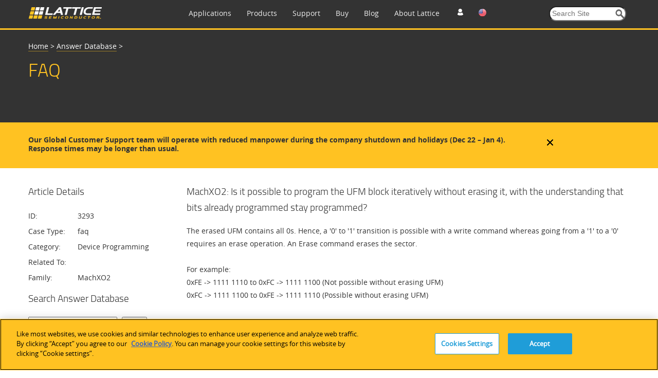

--- FILE ---
content_type: text/html; charset=utf-8
request_url: https://www.latticesemi.com/support/answerdatabase/3/2/9/3293
body_size: 20424
content:
<!DOCTYPE html>




<!--[if IE 7]>    <html class="ie lt-ie9 ie7" lang="en" xml:lang="en" xmlns="http://www.w3.org/1999/xhtml"> <![endif]-->
<!--[if IE 8]>    <html class="ie lt-ie9 ie8" lang="en" xml:lang="en" xmlns="http://www.w3.org/1999/xhtml"> <![endif]-->
<!--[if IE 9]>    <html class="ie ie9" lang="en" xml:lang="en" xmlns="http://www.w3.org/1999/xhtml"> <![endif]-->
<!--[if gt IE 9]><!-->
<html lang="en" xml:lang="en" xmlns="http://www.w3.org/1999/xhtml">
<!--<![endif]-->
<script type="text/javascript" src="/js/jquery-1.11.1.min.js"></script>
<!-- OneTrust Cookies Consent Notice start for www.latticesemi.com -->
<script type="text/javascript" src="https://cdn.cookielaw.org/consent/8ce0ef32-b483-40ef-a516-d6ebfa92ee46-test/OtAutoBlock.js" ></script>
<script src="https://cdn.cookielaw.org/scripttemplates/otSDKStub.js"  type="text/javascript" charset="UTF-8" data-domain-script="8ce0ef32-b483-40ef-a516-d6ebfa92ee46-test" ></script>
<script type="text/javascript">
function OptanonWrapper() { }
</script>
<!-- OneTrust Cookies Consent Notice end for www.latticesemi.com -->
<head id="hHeadTag">

	<!-- Google Tag Manager -->

<script>(function(w,d,s,l,i){w[l]=w[l]||[];w[l].push({'gtm.start':

new Date().getTime(),event:'gtm.js'});var f=d.getElementsByTagName(s)[0],

j=d.createElement(s),dl=l!='dataLayer'?'&l='+l:'';j.async=true;j.src=

'https://www.googletagmanager.com/gtm.js?id='+i+dl;f.parentNode.insertBefore(j,f);

})(window,document,'script','dataLayer','GTM-MZ9QSXR');</script>

<!-- End Google Tag Manager -->

<!-- Microsoft Clarity - Heatmap -->
<script>
(function(c,l,a,r,i,t,y){
c[a]=c[a]||function(){(c[a].q=c[a].q||[]).push(arguments)};
t=l.createElement(r);t.async=1;t.src="https://www.clarity.ms/tag/"+i;
y=l.getElementsByTagName(r)[0];y.parentNode.insertBefore(t,y);
})(window, document, "clarity", "script", "dy0r78kpm3");
</script>
<!--End Microsoft Clarity - Heatmap -->

    <meta http-equiv="X-UA-Compatible" content="IE=edge" /><title>
	
</title><link rel="icon" type="image/x-icon" href="/images/favicon.ico" /><link rel="stylesheet" href="https://cdnjs.cloudflare.com/ajax/libs/font-awesome/4.7.0/css/font-awesome.min.css" /><meta http-equiv="content-type" content="text/html; charset=UTF-8" /><meta name="viewport" content="width=device-width, initial-scale=1.0" />
<meta name="VIcurrentDateTime" content="639020292938108772" />
<script type="text/javascript" src="/layouts/system/VisitorIdentification.js"></script>

	<!-- Conditional Loading of Swiper Stylesheet -->
<script type="text/javascript">
    if (window.innerWidth < 768 || (window.innerWidth >= 768 && window.innerWidth <= 1024)) {
    // Create a link element for the stylesheet
    var stylesheetLink = document.createElement("link");
    stylesheetLink.rel = "stylesheet";
    stylesheetLink.type = "text/css";
    stylesheetLink.href = "/css/swiperslider.css";

    // Append the link to the head of the document
    document.head.appendChild(stylesheetLink);
	
}

</script>
        <link type="text/css" href="/css/video-js.css" rel="stylesheet">
        <!--[if lte IE 7]>
        <link rel="stylesheet" type="text/css" href="http://www.latticesemi.com/css/video-js-ie7.css" />
        <![endif]-->
        <link type="text/css" rel="stylesheet" href="/css/lsc.css">

        
     
        <script type="text/javascript">
            // IE console fix
            var console = console || { log: function () { }, warn: function () { } };
            window.lattice = window.lattice || {};

            var $j = window.$j = jQuery.noConflict();

            $j(function () {
                $j(window).load(function () {
                    lattice.init($j);
                });
            });
        </script>
        <script type = "text/javascript">
            function notificationClickJQuery() {
                jQuery.ajax({
                    type: "GET",
                    url: "~/Services/SitewideNotification.svc/UpdateNotificationforUser",
                    data: '{currentnotificationid: "' + $("#lblcurrentNotificationID")[0].value + '" }',
                    contentType: "application/json; charset=utf-8",
                    dataType: "json",
                    success: function (data) {
                        jQuery('#dNotificationBar').hide();
                        return false;
                    },
                    failure: function(response) {
                        alert(response.d);
                        return true;
                    }
                });
            }
            function privacypolicyClickJQuery() {
                jQuery.ajax({
                    type: "GET",
                    url: "~/Services/SitewideNotification.svc/UpdatePrivacyPolicyforUser",
                    data: '{currentnotificationid: "' + $("#lblcurrentPrivacyPolicyID")[0].value + '" }',
                    contentType: "application/json; charset=utf-8",
                    dataType: "json",
                    success: function (data) {
                        jQuery('#dPrivacyPolicyNotificationBar').hide();
                        return false;
                    },
                    failure: function(response) {
                        alert(response.d);
                        return true;
                    }
                });
            }
        </script>
      <script type="text/javascript" src="/js/jquery.tablesorter.min.js"></script>
    

	 <script type="text/javascript">
	 function expiredReCaptcha() 
{
    //This method will execute only if Google ReCaptcha expired
    jQuery("#RecaptchaValidHiddenField").val(""); // making hidden textbox empty 
	jQuery('#CaptchaErrorMessage').html('Captcha verification failed');  
			jQuery('#CaptchaErrorMessage').css('color',"red");
}
	  var verifyCallback = function(response) {
         jQuery("#RecaptchaValidHiddenField").val("valid");
		 if (jQuery("#RecaptchaValidHiddenField").val() !== '') {  
            //jQuery('#CaptchaErrorMessage').css('color', 'green').html('Success!');  
		     jQuery(".Recaptcha span.error-message").remove();
		     jQuery(".form-buttons p.error").attr("style", "display:none");
        }  else{
		  document.getElementById("CaptchaErrorMessage").innerHTML = "Required Field";
		  }
      };
  var onloadCallback = function() {
	 grecaptcha.render('RecaptchaValidHiddenField', {
          'sitekey' : '6Lci1lYbAAAAACrENFTJJIk2M8u7qa-d2_6O6qaw',
          'callback' : verifyCallback
        });
  };
</script>
	  <script src="https://www.recaptcha.net/recaptcha/api.js?onload=onloadCallback"></script>

                              <script>!function(a){var e="https://s.go-mpulse.net/boomerang/",t="addEventListener";if("False"=="True")a.BOOMR_config=a.BOOMR_config||{},a.BOOMR_config.PageParams=a.BOOMR_config.PageParams||{},a.BOOMR_config.PageParams.pci=!0,e="https://s2.go-mpulse.net/boomerang/";if(window.BOOMR_API_key="NLFKM-QREF5-ZS5GY-TB9ZU-TEUFQ",function(){function n(e){a.BOOMR_onload=e&&e.timeStamp||(new Date).getTime()}if(!a.BOOMR||!a.BOOMR.version&&!a.BOOMR.snippetExecuted){a.BOOMR=a.BOOMR||{},a.BOOMR.snippetExecuted=!0;var i,_,o,r=document.createElement("iframe");if(a[t])a[t]("load",n,!1);else if(a.attachEvent)a.attachEvent("onload",n);r.src="javascript:void(0)",r.title="",r.role="presentation",(r.frameElement||r).style.cssText="width:0;height:0;border:0;display:none;",o=document.getElementsByTagName("script")[0],o.parentNode.insertBefore(r,o);try{_=r.contentWindow.document}catch(O){i=document.domain,r.src="javascript:var d=document.open();d.domain='"+i+"';void(0);",_=r.contentWindow.document}_.open()._l=function(){var a=this.createElement("script");if(i)this.domain=i;a.id="boomr-if-as",a.src=e+"NLFKM-QREF5-ZS5GY-TB9ZU-TEUFQ",BOOMR_lstart=(new Date).getTime(),this.body.appendChild(a)},_.write("<bo"+'dy onload="document._l();">'),_.close()}}(),"".length>0)if(a&&"performance"in a&&a.performance&&"function"==typeof a.performance.setResourceTimingBufferSize)a.performance.setResourceTimingBufferSize();!function(){if(BOOMR=a.BOOMR||{},BOOMR.plugins=BOOMR.plugins||{},!BOOMR.plugins.AK){var e=""=="true"?1:0,t="",n="gqh5fkaxzvmvg2kjt3wq-f-8a563b74f-clientnsv4-s.akamaihd.net",i="false"=="true"?2:1,_={"ak.v":"39","ak.cp":"1093151","ak.ai":parseInt("650564",10),"ak.ol":"0","ak.cr":11,"ak.ipv":4,"ak.proto":"h2","ak.rid":"21e9f760","ak.r":38582,"ak.a2":e,"ak.m":"b","ak.n":"ff","ak.bpcip":"52.15.210.0","ak.cport":33556,"ak.gh":"23.55.170.83","ak.quicv":"","ak.tlsv":"tls1.3","ak.0rtt":"","ak.0rtt.ed":"","ak.csrc":"-","ak.acc":"","ak.t":"1766432493","ak.ak":"hOBiQwZUYzCg5VSAfCLimQ==222cx3do3NExS7FNiLnbt5ryLCDu4jswtwWwlbbIQLrC0Ju6+me5DqezAx99It0dbH8Keghxj/oJnR6cjK/QtPxl9yGQwnpqePttlJq4TK4pWmq+pN0vo9/1bbyQAdbVduMq2CtcAlkGf2ma0wc5hvNeU9E+m+xh0+aVafDnR1lvJROIg+VAvySPsIKo4/3yXxTPWFGjh0ZwXfFDK87UjFafPaerjGuJhJNdGt6wba3/EpSdvJ5b1Rasy/bKGKc/l6Enpj589ssvCH1UpHl94ZHzHVtQIWQZsaERYRUJg5cGfb09+pGDUpf5GQVKrs98kALORtWUZFi69cklbmnSmr6KphxNOsAFVtc4ZEmuOhVJU2L2J+WPuJNH1AtNi8U0esUx76GpB1ZjCmy7W5T6gaGxx5Ri/t3to8vmNvsAOzU=","ak.pv":"34","ak.dpoabenc":"","ak.tf":i};if(""!==t)_["ak.ruds"]=t;var o={i:!1,av:function(e){var t="http.initiator";if(e&&(!e[t]||"spa_hard"===e[t]))_["ak.feo"]=void 0!==a.aFeoApplied?1:0,BOOMR.addVar(_)},rv:function(){var a=["ak.bpcip","ak.cport","ak.cr","ak.csrc","ak.gh","ak.ipv","ak.m","ak.n","ak.ol","ak.proto","ak.quicv","ak.tlsv","ak.0rtt","ak.0rtt.ed","ak.r","ak.acc","ak.t","ak.tf"];BOOMR.removeVar(a)}};BOOMR.plugins.AK={akVars:_,akDNSPreFetchDomain:n,init:function(){if(!o.i){var a=BOOMR.subscribe;a("before_beacon",o.av,null,null),a("onbeacon",o.rv,null,null),o.i=!0}return this},is_complete:function(){return!0}}}}()}(window);</script></head>
  <body>
  
  <!-- Google Tag Manager (noscript) -->
<noscript><iframe src=63
height="0" width="0" style="display:none;visibility:hidden"></iframe></noscript>
<!-- End Google Tag Manager (noscript) -->

  <form method="post" action="/support/answerdatabase/3/2/9/3293" id="mainform" enctype="multipart/form-data">
<div class="aspNetHidden">
<input type="hidden" name="__VIEWSTATE" id="__VIEWSTATE" value="F2P52M0srcYe6gOl4qNRV4JQzF3D7ZMTYEPafqTCJCeo9iE3MJEOTDx5SAnv13AHtsRzD3khLxS/VI6nbV8UJEJCy7UDbt/poWPzR22t6/1b4Wq+Po9dgz61B5Bnkv/aO+ZLnnPBXKJ0IIIth8kpwIZERgdXUKwSXIcBtVoGKvDk0Cc7Z1pQljaYSVKhg6Sr7VPuzM2BSfoQkEWjvvqmC/DZffPI4yUPTsHemgF7le3C2swaDWCX+sCb75KGkhIRT85pe5mrqKfE+AFBOUDG2W/8gLx8pL7k3+TeISC0RNwfeukhJggd5pBSlf9hzRYtHRvSEYhBYL3YfCxEdUM5k5NqwPQ5+JQNV9MFgaUSkXLnfKMMkwNn33qycUpxx1KCpB5l2YYCQDnCMoBMBguikXCW4jewxPuRVZ7r0yEomQmkoTIpTyjEBZN0uUElWOYM/xDypwpRwUw2Hy1z9pKjivG+D6y0vAt4cpi9hCYLIL5miDqKDhpB3UgYfZD4FmG0dKEqmEF++RiqwhoY2Z+uXA6DoCTzpgccK9O1WFGpZFRydUAjjhZdryZlB1ko8ySlJ0go96weDnZ0AJbtn+9yAarTWDecJfBVMbAt9MRcy9XDNODc0+vz5CdAht4XipitSFGAOP3/rNpu0YXZ8/IRJf26r/NNjx9Ka9srsqdHjZP18kUyesEznLCAc0EGnSUM/iHQiDcDRWBMAL66UeyjpkcBP+AKTbe/jNrAx9RwhmLVQHimZUBx8UdKn5xgKoywesQinOhfRKfF5MPEDcGahMFfiu6OgFjNLkAGQn1GJfeplXHYcEGg+MqQoE5DwSTdrkFSmVY9KbhESlU5Xwz2nNLWyBSMeq0e5LHz/uoRct76MwmZ7Q8S1uvk5UF6Wak1bXpcg5CcNcWM5U5xf9tEK6jrP5Rdogfniuy4Yw4J7e7kfp+1E9wf5rL8M829opvHxx9DcDtsZ/KcKiHKCIGYhOw9T+kNloIaPfliKlMKeBpj9UvlWWMbRXC5NfR3z81nxCip8BqP7HzcAovm6bpumgqJAGS5gPOYQE7WF3jJT+4U6QsHqEJ04a99QGYd6P0C7LTDxYLwiYc9U+Tz6hPAD/BgeP84Qowyv/AiJXhX9/FdQC3WppFmCTok6TwWZP6z861x5bqNFwYp9VXJKqZZfJjqT9hseQ08nQcPANOWUwW5FXdXZxcdIXOiWW6asHGMLkNDLp1Om5hKmKGZ+zLDoSOWaPKsKLa33t7ZeY8TxiiS/aWDm2Az/cpMn3WxZzppNYTF72pEgtruNZ/PEY6TL80sb24w1WbzEElIo/XXCoFYzB1ZWIKrZ/[base64]/ZW89gcqL1S7m2568otFzfy9kHlLjU+gJezjrCKIFwzFIut9/QjU8dAgME0w5GOY2EZdMubighs/o3qiEQpEbMY3VDDG2rmceZkonY1OIbOM9biIQMrgkZVwxx2ZQ7wf3N0Jj2ofzwPqxbT20Sd6akzWplU/l6idxNaDCCriz1SRs4h5ufc46BL40tDztDFutf7n0c0RdjRYNrg3Cl3SQdZ+fnZRbXD36R3kiR6cSc3t5JEbi85skBaGvRr1Nin5+6E9cJ97ZuY9xYE5QyNrmSy3BzRPP7wep9Ua3yvTZnNUDezM62jv70SAWWXgOhvY+KjZ7fBUS+Ow7x+OsfVbleJ/h8c4H2pn1JdopqzWGK/uW8x0H2SCqgfH/ZGPaNEpB/93ivgpwTyxLEbca22DHBASqZ6iORm/VGJeGkWPWjXGnYKGP3M1dXBa6nRY1iOp0A0AoNu+IqEN1uW0nkCgCiHj1gFSwMpcYaf6LYRmvR6ND0y85tWbwv3gA6PYii5FH5PqQvTYQtaj/64opynYaIfa6DFHhEH3OGrCRzl6io4mQ6loAIgcd4fArLVDub9nLVu3H2iFxDIsMs12pvcFX3U+JDi3jlFZbFcoMgYUFIB7SbSqlt3uaCQ6e6yD0OXeQ+XbXEdXZobcr3uIMFtYO3HK/KcBaO9pyO1tLxCW0Z8fpGWiPeXjNSUGDR8QMpRqwK4eOA15nMcD0m7/UE9KmxEMQlsYPOVMS5IiyhgQk+5DUbVpU6QaRcSYkLydG2L3ahLjk6zEVhUquCwyEAxRc6C4e3t3Jqt1GpgdzivdIPuyTi3/Ici+L8sh/mEJbEjM+OoJuWVbcUB37RL58HHjYE38sp48xEFMzbGiBwUo/VOiQRvIbx9O3XcKbxD2DAGEA21Azukhu/FfxUDjT97OgOd13HE0f9tpfKTQ/Qua+SeeYTePzqZLShHC+CGYDo+v99SKyHK3sXE6H3II446CHwC7EmDrpYdP9/2X/U/NIGJecmgYpa2FFkz91DImUcauk4kgDffMmxRLU5uKP24c+vONmMm6vG5J/R1kFnB9vrHwq/ZkafMS+7Wr1Jg2O20qIJ7R50wfFOsq5M2CGox/wf449zVFecKnBm0omWiYffIchLY8Grbh5r0hlJwmozZsICWrkrEsoQsfs9Bp3PJnWZyXPZZR0QQ5yMkmcCmf2Q+W4L0J6QANBkfZB4H+hh81tJyFJ2lMXQyUfLbLtePHjuE8BFWsZThssQAYfPNGP/XGu1eFnNkJzUSEDY/28XmAAGxllAFjJZFS8KaBqL6uqOkKeR4QsqvsPM3TurLAvkUmPwP5Jl+WT0WNUB2gP0foeTSV1eb6sn2HfKRRnM1D/w9aUBOxVyDW6aVEE3e2mht0tPv9kF2EAQVqgDHyf/hPrL+dCFxF213D7BZ9UmCSuSf0CqUrYS16jyjccrvIvS6PhWAJOaI5wYP5NzfBYF8cuUWtn3gXmxVUUSI4VsWidLsPFOCWXjyJMcpWHlVXdpSBCIj9LrBFC//XM3WOLS8st47qYN4Aqlk0pf9kI40NcqIgIzOxt3HBDZtt/b9psAXYA2O2a1UMAwxm+g2XbZxTkE8c5hzSZhrr+e2r4llX69qKJBSHCjHFbMcZNT28u3lIzkw55QcObTF9R23zjPyKx4zDVI7y3KGC9r251BTobbCHYUJf3Bb0C+qOPmqKlAB2X+afwWH6p62E75L6dLEtzvYWj3GDEBr0VLuTnPnXIvhk9mTkVg93c9UsfQdTyA/[base64]/Hp06i4bV8x4dSaXMHJ8UfK1zR5UMui4qu+gbfIwZGs7CBHZ5jhFPweGg2XDdI6gdO2RCIJaWWbvSdApZNOMmPisYFNxJ77OTxF0DMdnNycgoI5F3XRyaxfq6JQT/8R+h/Kz2gd4g8K6pnnSiCNOP3pEuyfvdpXtgT7zFKI0p1wroweHnXdZT9wCgfFQUlHGUMNgZHHHv4kCd6epwbBHv1bjGtfzqdB8g+abatfVSZhiIVkY4EMUrashjnPRMOFCp2brq0j79OQlRDhOpBkExwv/Tqzc/fB5h8NdqiHlcYtx8BIc33t0+B8Phol1t/Ppf9jV2DgD8aOspielRoR13bgTOTIUbLghFfD+zfRbnyvFS7kZpC2S0k92yvMgpSS4rQ1e2yzFwJJucaavwz8rn+fQZMQQKc5d1RxTZR+h56KY+1ZilY343x/R7L0QZOKW6+SldvhyBi1BHAwm4qwyPD3pozS9USohbs0ur2vE5QseTSN9BCu+KvJIMUcF26oorb0HFXcizG13f8l5Zh7qFXNUgnplx4ZNulTK5sjUN4UBv/sofD7Qo/aPPVztWTshBnRw+oybq1lFHa1J+OBpiXSAT9fCfzLFktFiGrCDr9NKxgBVyLVzx2fFe+zGuvKHhEyly9MdikIdoLZR1F+ATXJfcmZ99c3WRnI5lAb4lmNfCbXxWjQNCwuqDol021y+ecGz92sNEed4oEIkah2GUcv+8qU3OC986KNPuscgz12UTWI5XJ/FrMz6I3jIbxdzXAdIiZQRnfDaZCwmtkQBKfYc9jEwHt8oMoNo+HJIG95vo7dnFScPhSDLUIoW8sEBwYMi2IpHn8cEv/ZkRGnqZEKWYAWIfVlNhRgw2tnOWH9A+LTF1i63JSZT95qmYdSaMG3MY6QUWkwqVtWfUOttlUz/9/SpVg5opRl2ii5JHB8POX8WElvBD3c+uhUnekWYeDeC/[base64]/P9TagUxZtZUsGLpLIRUpCm3PULpsl2kRywKY83vLhOza/sZIiXsKxa64r1370OeeK9b8h8snI4u4JhiBi19XPrt1VCAKlbpWzl0nj5vTWWGXfv9guO25lEeKDR2Ag6RLFt2TO55TpFYpLSmi0B+eIf4LAJ/drVpuMeIP3b2j1pOJjPYFhzeFpcunBcqpGVQy/q/IfBc4O01YpBDblnQ1TnDo8vrZPh6SPLzHUgRnPVKaZM320E2oPSyUiSxZoqRX1M2ZwCPWUbuL26nJ1pyGYeoAO8RTCnWx2+3mHnZiBp8vlTaa44ihCbq3ZqQxSnG8I+C2HaPHwKKxyzDax15r06gLJ870gto9MeFc3MDfmopOc71007eFpob01EMPA+NSFhd/1TVwZVsuYk7PyDTi8N2Y9IFaFV1qis/LEqAqli0qH2Q4BQjSO1p9mcdnELTJTOmggQ12y0kAvHiDH+vsAF7ZbYV/KeiLzz9qu8vCGKhCH3MPBvW2pBGeYYwT4LRJCPJKt9rBELc2lFZ8XRa/vuWJGPZt69MJCLEVu5NszycnkdZKBx0TlGx8eP3GAZBUsD3UeRw3lWzX9E+JGsAu8xUFgW8H4w+ZcOQwbndEr71x9j8HwdRgIcl0B2z5Qd1JD9u32li+pdr73SYt8fuO/1ivzPr9Nw1hRf8bm7+krK7s1ZRt7qMRdXE6xB6RKLP1VGlU4Mc3AIZpl7NtPm6DT65BKzXKSGDwY+NhigYiFUwH7iD4HCOBqjWH271Y2z+v1m5YHSlVE204joac1TyGCFBEHp4XHiYhWue4LiniF35IkbZazoSQ0/u7PTa4ACPt+DTiY8KTiIpanOcSHx+rl3by2CWwG+yD1d2jDj1SQmPGWX9KrhTthtK35KSmZJ5BoHnF9EeBEt7/szbTpcpv8bmLz5IoPKEfu7YylwApK+0rdslDb0dgrBZV2XQEf81C0BVL/Ilxh8LlVU8f4JAIuO/0JJyCGxHVqxQCgXFS6Qx7ANP/lqNnAQJjm2XHMZv1IHdbl9Ov5miOBs82znN5DCG10Ou5vf9mFmb4TDDzgmvluui101HxXXxpxzaUzrsiyUBkCrUO5ByvxVrWp1b7SNVLxUfAos4u9Cndsjd+G/fu62lO73b/Gm2T1tUime59Wycb8qAPuvcVfTjQ+gNaAaXv95GSrl83eRx/vvHccKvh2vr7P32OGt6zO4mMuY+UV/jLgbKzhpdW9kUGe1UvawUhBpQiWDuuiCmWuHr8lOyh/FibNWvqr40yZ0SQIhpkqJtZ8NfLEZexLHuhT4jPcegFd8ff0flB/efLmLzNXATtV4Tm+PDX2JiXLYeYhpbWVvin4OVgkk5zm0wW6xbx1uwayUS0fEmKMPXlIBJLmpHxTwwMd3iGH2iW86Vp0r3lAxGEY1z4J5+i+l/hWqY0r9K5Ax43HGOD98NZ5LA9ak6eagMM1YZWrEf+qe1Ialhu6cvV5G/MH1sHUCYn7ps67zKDEtBq54I/u+PzEUJIw+8ZDsmo3glclhBJWZrFue8uwg1pzSaHVE2pECa/31H9w7lF21DsdVRy6JUZqkLv7Patwd40jyPeiyxFJRsELA6C2sgGUkgHLVlQjrfA44e7R+J3XOJEpFGqDHnryxO+xgMKrj3JNNeiW2EXwDfxW/9jFYQJOWuX0xhUsK4yqJqSml0WKjRCMeLbYu/[base64]/fq8mOSnOyb6RSEr5GQRfQBmax8E+7fhyDpnbqwYUjlP9/K7D5Wj0NmkROb5mUnH6YIjJNT2BQhFcpxh8fd2hkByRoMtYK3T+ZTXstQ6APO2nC47fV0qXd875R5vjwpck9vAH0J989QjEGZCNMZVsDngREDdLflT5uSP7c9LDD1oq4+kkhgSp0smVA8Aof1KYJPEH4aj7HsWQjbPUnmyRxK6EbfU/tKOCI9K0dmROhdXJGQolLINhiD1q0nN4VE8tRJ13Cn90HwikaN/VB44jR7I99+WecuTPAjtV5S17Dsug/QetbQHM0DE2SjefNx5wm5LrgEy4kyHXgSkyF3bpfRyf8Bh3BQLnpCsA/s78pCjnTIpnox1zgYPh7bk7EwKK+JjVg5pYArdrk9nyp/pzXEgnaESvll84OMfT7CLipA6jMwbrt4ZqyuM9vfQzIp8hwIeAlU4kWsW0H8qiDgkUfce017ELBoEp0DXRlhTS7jGzJTWZN+UmoyPK6Tpt5Y6mwlElv6DMS4AFjJhqK5xRplCWgguFinA+PwKvcS5llV0guGauXLD+vALbPL3hSHuHk7fesZCbrearf/cKxbpmD5UEcVzc+hdo8fZAXgvdwWgi6BTvUQTxTrZKuifEjPvdoj0ySZTwgwHDSDFEvAXYD7IkRqKZGuS/d8O+VvfQ2FqtFDAWbceInCL0YfuDFYUh5pi2xY9RoOWMVC+2DirjJADonmZPdxIkB21KaVMPIL136y3wL/zc+y/OpGG/[base64]/6G4VyxIJTRq3DK58jzUa69OjJ1w==" />
</div>

<div class="aspNetHidden">

	<input type="hidden" name="__VIEWSTATEGENERATOR" id="__VIEWSTATEGENERATOR" value="D0E5B4D5" />
	<input type="hidden" name="__EVENTVALIDATION" id="__EVENTVALIDATION" value="a/FkQykbwAAJFAralawRFDbydekEs25V1vFpR5IC2SgzUX3SVkrmA2mMEhhfqQq848l+IOH3O2QE93I20dkhFeqonriUI5LbdFwQcdtcH/B6KBDOLodifm/vJFvazcYAg6+Eetu7UiGz6pjAvDB6R6ynREI=" />
</div>
	
	<script type="text/javascript">
		var linkDeleteImageUrl = '/temp/iconcache/network/16x16/link_delete.png';
	</script>
	
 	<!-- END SYSTEM WIDE NOTIFICATION -->
      
    



<!-- START STRIPE CONTAINER -->
<div class="stripeContainer headerStripe darkBackground" id="JumpAssetMainNav">
    <!-- START STRIPE CONTENT -->
    <div  class="stripeContent stickyNav">
        <div class="line">
            <div class="unit size1of4">
               <div id="desktoplogo">
                 
                           <a href="/en">
                                <img src="/-/media/LatticeSemi/Images/Common/Logo.ashx?h=23&amp;la=en&amp;mw=144&amp;w=144" class="logo" alt="Lattice Semiconductor" width="144" height="23" />
                            </a>
                   
                            <div class="line hamburgermenu">
							 <div class="unit size1of7" id="mobilemenu"><img src="/images/menu.png" alt="en" width="22px" height="22px" /></div>
							 
							 <div class="unit size4of7" id="mobilelogo"><a href="/en">
                                <img src="/-/media/LatticeSemi/Images/Common/Logo.ashx?h=23&amp;la=en&amp;mw=144&amp;w=144" class="logo" alt="Lattice Semiconductor" width="144" height="23" />
                            </a></div>
                            <div class="unit size2of7 lastUnit">
							<div class="line">
							<div  class="unit size1of3" id="profile"><img src="/images/profile_icon.png" alt="en" width="22px" height="22px" /></div>
                                <div class="unit size1of3" id="language">
                                  
									<ul>
                                        <li id="en"><img src='/images/flags/16x16/flag_usa.png' alt="en" /></li>
                                        <li id="jp"><img src='/images/flags/16x16/flag_Japan.PNG' alt="ja" /></li>
                                        <li id="cn"><img src='/images/flags/16x16/flag_china.png' alt="zh" /></li>
                                    </ul>
                                </div>
                                <div class="unit size1of3 lastUnit" id="search"><img src="/images/searchmobile.png" alt="en" width="22px" height="22px" /></div>
                                </div>
								</div>
                               
                        </div>
                    
                    
                   
                </div> 
			</div>
			<div class="unit size3of4 lastUnit">
			<div class="line">
				<div class="unit size4of5">
					<ul class="navItems">
						<li class="primaryNavigation"><a href="https://www.latticesemi.com/en/Solutions" class="nULink">Applications</a><div class="menuDetails">
	<ul class="flatList actionItems stripeContent height6">
		<li><a><span class="fakeLink">Industrial & Auto</span></a><div class="line menuContent">
			<div class="unit size1of4">
				<h3>
					Industrial Solution
				</h3><ul>
					<li><a href="https://www.latticesemi.com/en/Solutions/Industrial-Overview">Industrial Overview</a></li>
				</ul><h3>
					Solution Stacks
				</h3><ul>
					<li><a href="https://www.latticesemi.com/en/Solutions/Solutions/SolutionsDetails02/Automate">Lattice Automate</a></li><li><a href="https://www.latticesemi.com/en/Solutions/Solutions/SolutionsDetails02/Drive">Lattice Drive</a></li><li><a href="https://www.latticesemi.com/en/Solutions/Solutions/SolutionsDetails02/mVision">Lattice mVision</a></li><li><a href="https://www.latticesemi.com/en/Solutions/Solutions/SolutionsDetails02/sensAI">Lattice sensAI</a></li><li><a href="https://www.latticesemi.com/en/Solutions/Solutions/SolutionsDetails02/LatticeSentry">Lattice Sentry</a></li>
				</ul>
			</div><div class="unit size1of4">
				<h3>
					Automotive
				</h3><ul>
					<li><a href="https://www.latticesemi.com/en/Solutions/SolutionCategories/Automotive">Automotive Overview</a></li><li><a href="https://www.latticesemi.com/en/Solutions/Solutions/SolutionsDetails01/DriverAssistance">ADAS / Driver Assistance</a></li><li><a href="https://www.latticesemi.com/en/Solutions/Solutions/SolutionsDetails01/FunctionalSafety">Functional Safety</a></li><li><a href="https://www.latticesemi.com/en/Solutions/Solutions/SolutionsDetails01/InVehicleInfotainment">Infotainment</a></li><li><a href="https://www.latticesemi.com/en/Support/QualityAndReliability">Quality & Reliability</a></li>
				</ul>
			</div><div class="unit size1of4">
				<h3>
					Factory Automation
				</h3><ul>
					<li><a href="https://www.latticesemi.com/en/Solutions/Solutions/SolutionsDetails01/FunctionalSafety">Functional Safety</a></li><li><a href="https://www.latticesemi.com/en/Solutions/Solutions/SolutionsDetails02/MachineVision">Machine Vision</a></li><li><a href="https://www.latticesemi.com/en/Solutions/Solutions/SolutionsDetails02/PLCHMI">PLCs</a></li><li><a href="https://www.latticesemi.com/en/Solutions/Solutions/SolutionsDetails02/Robotics">Robotics</a></li>
				</ul>
			</div><div class="unit size1of4 lastUnit">
				<h3>
					Other Industrial
				</h3><ul>
					<li><a href="https://www.latticesemi.com/en/Solutions/Solutions/SolutionsDetails02/Medical">Medical</a></li><li><a href="https://www.latticesemi.com/en/Solutions/Solutions/SolutionsDetails02/Surveillance">Video Surveillance</a></li><li><a href="https://www.latticesemi.com/en/Solutions/Solutions/SolutionsDetails02/Embedded-Solutions">Embedded</a></li><li><a href="https://www.latticesemi.com/en/Solutions/Solutions/SolutionsDetails02/Holoscan-Sensor-Bridge-Solutions">Holoscan Sensor Bridge Solutions</a></li>
				</ul>
			</div>
		</div></li><li><a><span class="fakeLink">Comms & Computing</span></a><div class="line menuContent">
			<div class="unit size1of4">
				<h3>
					Client Computing
				</h3><ul>
					<li><a href="https://www.latticesemi.com/en/Solutions/Solutions/SolutionsDetails02/Notebooks">Notebooks / PCs</a></li><li><a href="https://www.latticesemi.com/en/Solutions/Solutions/SolutionsDetails02/Printers">Printers</a></li><li><a href="https://www.latticesemi.com/en/Solutions/Solutions/SolutionsDetails02/Tablets">Tablets</a></li>
				</ul><h3>
					Solution Stacks
				</h3><ul>
					<li><a href="https://www.latticesemi.com/en/Solutions/Solutions/SolutionsDetails02/mVision">Lattice mVision</a></li><li><a href="https://www.latticesemi.com/en/Solutions/Solutions/SolutionsDetails02/ORAN">Lattice ORAN</a></li><li><a href="https://www.latticesemi.com/en/Solutions/Solutions/SolutionsDetails02/sensAI">Lattice sensAI</a></li><li><a href="https://www.latticesemi.com/en/Solutions/Solutions/SolutionsDetails02/LatticeSentry">Lattice Sentry</a></li>
				</ul>
			</div><div class="unit size1of4">
				<h3>
					Datacenter Systems
				</h3><ul>
					<li><a href="https://www.latticesemi.com/en/Solutions/Solutions/SolutionsDetails02/PFR">Platform Firmware Resiliency</a></li><li><a href="https://www.latticesemi.com/en/Solutions/Solutions/SolutionsDetails01/DatacenterSystemsServerSolutions">Servers</a></li><li><a href="https://www.latticesemi.com/en/Solutions/Solutions/SolutionsDetails02/Lattice-OCP-Ready-Solutions-for-DC-SCM-and-HPM-CPLD-Connectivity">OCP Ready Solutions</a></li><li><a href="https://www.latticesemi.com/en/Solutions/Solutions/SolutionsDetails01/DatacenterSystemsStorage">Storage</a></li><li><a href="https://www.latticesemi.com/en/Solutions/Solutions/SolutionsDetails01/DataCenterSwitches">Switches</a></li>
				</ul>
			</div><div class="unit size1of4">
				<h3>
					Wireless
				</h3><ul>
					<li><a href="https://www.latticesemi.com/en/Solutions/Solutions/SolutionsDetails01/5G">5G Open RAN</a></li><li><a href="https://www.latticesemi.com/en/Solutions/Solutions/SolutionsDetails01/HetNetSmallCellsSolutions">HetNet Small Cells</a></li><li><a href="https://www.latticesemi.com/en/Solutions/Solutions/SolutionsDetails02/LowPowerRadios">Low Power Radios</a></li><li><a href="https://www.latticesemi.com/en/Solutions/Solutions/SolutionsDetails02/MillimeterWaveRadios">Millimeter Wave Radios</a></li>
				</ul>
			</div><div class="unit size1of4 lastUnit">
				<h3>
					Wireline
				</h3><ul>
					<li><a href="https://www.latticesemi.com/en/Products/DesignSoftwareAndIP/IntellectualProperty/IPCore/IPCores01/10GbEthernetMAC">10 Gbps Ethernet MAC</a></li><li><a href="https://www.latticesemi.com/en/Solutions/Solutions/SolutionsDetails01/HitlessUpdates">Hitless Updates</a></li><li><a href="https://www.latticesemi.com/en/Solutions/Solutions/SolutionsDetails02/IntelligentSFPModules">Intelligent SFP</a></li><li><a href="https://www.latticesemi.com/en/Products/DesignSoftwareAndIP/IntellectualProperty/ReferenceDesigns/ReferenceDesign04/RGMIItoGMIIBridge">RGMII to GMII Bridge</a></li>
				</ul>
			</div>
		</div></li><li><a><span class="fakeLink">Consumer</span></a><div class="line menuContent">
			<div class="unit size1of3">
				<h3>
					Prosumer Electronics
				</h3><ul>
					<li><a href="https://www.latticesemi.com/en/Solutions/Solutions/SolutionsDetails02/IoT">IoT & Wearables</a></li><li><a href="https://www.latticesemi.com/en/Solutions/Solutions/SolutionsDetails02/VRHMD">VR Head Mounted Display</a></li>
				</ul>
			</div><div class="unit size1of3">
				<h3>
					Smart Home
				</h3><ul>
					<li><a href="https://www.latticesemi.com/en/Solutions/Solutions/SolutionsDetails02/SmartHomeSmartRoom">Consumer Robots & Toys</a></li><li><a href="https://www.latticesemi.com/en/Solutions/Solutions/SolutionsDetails02/SmartHomeControl">Home Control & Security</a></li>
				</ul>
			</div><div class="unit size1of3 lastUnit">
				<h3>
					Solution Stacks
				</h3><ul>
					<li><a href="https://www.latticesemi.com/en/Solutions/Solutions/SolutionsDetails02/mVision">Lattice mVision</a></li><li><a href="https://www.latticesemi.com/en/Solutions/Solutions/SolutionsDetails02/sensAI">Lattice sensAI</a></li>
				</ul>
			</div>
		</div></li><li><a><span class="fakeLink">Aerospace & Defense</span></a><div class="line menuContent">
			<div class="unit size1of4">
				<h3>
					Avionics and UAVs
				</h3><ul>
					<li><a href="https://www.latticesemi.com/en/Solutions/Solutions/SolutionsDetails01/Avionics">Avionics</a></li><li><a href="https://www.latticesemi.com/en/Solutions/Solutions/SolutionsDetails02/UAVs">UAVs</a></li>
				</ul><h3>
					Solution Stacks
				</h3><ul>
					<li><a href="https://www.latticesemi.com/en/Solutions/Solutions/SolutionsDetails02/mVision">mVision</a></li><li><a href="https://www.latticesemi.com/en/Solutions/Solutions/SolutionsDetails02/sensAI">sensAI</a></li>
				</ul>
			</div><div class="unit size1of4">
				<h3>
					MILCOM
				</h3><ul>
					<li><a href="https://www.latticesemi.com/en/Solutions/Solutions/SolutionsDetails02/Software-Defined-Radio">Software Defined Radio</a></li><li><a href="https://www.latticesemi.com/en/Solutions/Solutions/SolutionsDetails02/satellite-communications">Satellite Communications</a></li>
				</ul>
			</div><div class="unit size1of4">
				<h3>
					Space
				</h3><ul>
					<li><a href="https://www.latticesemi.com/en/Solutions/Solutions/SolutionsDetails02/Space">New Space</a></li><li><a href="https://www.latticesemi.com/en/Solutions/Solutions/SolutionsDetails02/Launchers">Launchers</a></li>
				</ul>
			</div><div class="unit size1of4 lastUnit">
				<h3>
					Guidance Systems
				</h3><ul>
					<li><a href="https://www.latticesemi.com/en/Solutions/Solutions/SolutionsDetails01/GuidanceSystems">Missiles</a></li><li><a href="https://www.latticesemi.com/en/Solutions/Solutions/SolutionsDetails02/smart-munitions">Smart Munitions</a></li>
				</ul>
			</div>
		</div></li><li><a><span class="fakeLink">Edge AI</span></a><div class="line menuContent">
			<div class="unit size1of1 lastUnit">
				<h3>
					Edge AI Solution
				</h3><ul>
					<li><a href="https://www.latticesemi.com/en/Solutions/Lattice-Intelligent-Edge-AI-and-FPGA-Solutions">Edge AI Overview</a></li>
				</ul>
			</div>
		</div></li><li><a><span class="fakeLink">Security</span></a><div class="line menuContent">
			<div class="unit size1of2">
				<h3>
					FPGA-Based Security
				</h3><ul>
					<li><a href="https://www.latticesemi.com/en/Solutions/Lattice-FPGA-Security-Solutions">Security Overview</a></li>
				</ul>
			</div><div class="unit size1of2 lastUnit">
				<h3>
					Solution Stacks
				</h3><ul>
					<li><a href="https://www.latticesemi.com/en/Solutions/Solutions/SolutionsDetails02/LatticeSentry">Lattice Sentry</a></li>
				</ul>
			</div>
		</div></li>
	</ul>
</div></li><li class="primaryNavigation"><a href="https://www.latticesemi.com/en/Products" class="nULink">Products</a><div class="menuDetails">
	<ul class="flatList actionItems stripeContent height3">
		<li><a><span class="fakeLink">FPGAs & Other Devices</span></a><div class="line menuContent">
			<div class="unit size1of4">
				<h3>
					Control & Security FPGA
				</h3><ul>
					<li><a href="https://www.latticesemi.com/en/Products/FPGAandCPLD/MachXO5-NX">MachXO5-NX</a></li><li><a href="https://www.latticesemi.com/en/Products/FPGAandCPLD/Mach-NX">Mach-NX</a></li><li><a href="https://www.latticesemi.com/en/Products/FPGAandCPLD/MachXO4">MachXO4</a></li><li><a href="https://www.latticesemi.com/en/Products/FPGAandCPLD/MachXO3D">MachXO3D</a></li><li><a href="https://www.latticesemi.com/en/Products/FPGAandCPLD/MachXO3">MachXO3</a></li><li><a href="https://www.latticesemi.com/en/Products/FPGAandCPLD/MachXO2">MachXO2</a></li><li><a href="https://www.latticesemi.com/en/Products/PowerAndClockDevices/PlatformManager2">L-ASC10</a></li>
				</ul><h3>
					Platforms
				</h3><ul>
					<li><a href="https://www.latticesemi.com/en/Solutions/Solutions/SolutionsDetails02/Avant">Lattice Avant</a></li><li><a href="https://www.latticesemi.com/en/Solutions/Solutions/SolutionsDetails02/LatticeNexus">Lattice Nexus</a></li><li><a href="https://www.latticesemi.com/en/Solutions/Solutions/SolutionsDetails02/Lattice-Nexus-2">Lattice Nexus 2</a></li>
				</ul>
			</div><div class="unit size1of4">
				<h3>
					General Purpose FPGA
				</h3><ul>
					<li><a href="https://www.latticesemi.com/en/Products/FPGAandCPLD/Avant-X">Avant-X</a></li><li><a href="https://www.latticesemi.com/en/Products/FPGAandCPLD/Avant-G">Avant-G</a></li><li><a href="https://www.latticesemi.com/en/Products/FPGAandCPLD/Avant-E">Avant-E</a></li><li><a href="https://www.latticesemi.com/en/Products/FPGAandCPLD/Certus-N2">Certus-N2</a></li><li><a href="https://www.latticesemi.com/en/Products/FPGAandCPLD/CertusPro-NX">CertusPro-NX</a></li><li><a href="https://www.latticesemi.com/en/Products/FPGAandCPLD/Certus-NX">Certus-NX</a></li><li><a href="https://www.latticesemi.com/en/Products/FPGAandCPLD/ECP5">ECP5 & ECP5-5G</a></li>
				</ul>
			</div><div class="unit size1of4">
				<h3>
					Ultra Low Power FPGA
				</h3><ul>
					<li><a href="https://www.latticesemi.com/en/Products/FPGAandCPLD/iCE40UltraPlus">iCE40 UltraPlus</a></li><li><a href="https://www.latticesemi.com/en/Products/FPGAandCPLD/iCE40Ultra">iCE40 Ultra</a></li><li><a href="https://www.latticesemi.com/en/Products/FPGAandCPLD/iCE40Ultra">iCE40 UltraLite</a></li><li><a href="https://www.latticesemi.com/en/Products/FPGAandCPLD/iCE40">iCE40 LP/HX</a></li>
				</ul>
			</div><div class="unit size1of4 lastUnit">
				<h3>
					Video Connection FPGA
				</h3><ul>
					<li><a href="https://www.latticesemi.com/en/Products/FPGAandCPLD/CrossLink-NX">CrossLinkU-NX</a></li><li><a href="https://www.latticesemi.com/en/Products/FPGAandCPLD/CrossLink-NX">CrossLink-NX</a></li><li><a href="https://www.latticesemi.com/en/Products/FPGAandCPLD/CrossLinkPlus">CrossLinkPlus</a></li><li><a href="https://www.latticesemi.com/en/Products/FPGAandCPLD/CrossLink">CrossLink</a></li>
				</ul>
			</div><div class="unit size1of4 lastUnit">
				<h4>
					<a href="https://www.latticesemi.com/en/Products">VIEW ALL DEVICES&nbsp;&nbsp;&nbsp;&nbsp; &#8594;</a>
				</h4>
			</div>
		</div></li><li><a><span class="fakeLink">Software Tools</span></a><div class="line menuContent">
			<div class="unit size1of1 lastUnit">
				<h3>
					Software Tools
				</h3><ul>
					<li><a href="https://www.latticesemi.com/en/Products/DesignSoftwareAndIP/FPGAandLDS/LatticeDiamond">Lattice Diamond</a></li><li><a href="https://www.latticesemi.com/en/Products/DesignSoftwareAndIP/FPGAandLDS/LatticePropel">Lattice Propel</a></li><li><a href="https://www.latticesemi.com/en/Products/DesignSoftwareAndIP/FPGAandLDS/Radiant">Lattice Radiant</a></li><li><a href="https://www.latticesemi.com/en/Products/DesignSoftwareAndIP/AIML/LatticesensAIStudio">Lattice sensAI Studio</a></li><li><a href="https://www.latticesemi.com/en/Products/DesignSoftwareAndIP/AIML/Lattice-sensAI-Edge-Vision-Engine-SDK">Lattice sensAI EVE SDK</a></li><li><a href="https://www.latticesemi.com/en/Support/Licensing">Software Licensing</a></li>
				</ul>
			</div><div class="unit size1of1 lastUnit">
				<h4>
					<a href="https://www.latticesemi.com/en/Products/DesignSoftwareAndIP">VIEW ALL SOFTWARE TOOLS&nbsp;&nbsp;&nbsp;&nbsp; &#8594;</a>
				</h4>
			</div>
		</div></li><li><a><span class="fakeLink">Solutions</span></a><div class="line menuContent">
			<div class="unit size1of2">
				<h3>
					Solutions
				</h3><ul>
					<li><a href="https://www.latticesemi.com/en/Solutions/Solutions/SolutionsDetails01/CommunitySourced">Community Sourced</a></li><li><a href="https://www.latticesemi.com/solutionsearch?qiptype=bb168d29ad6b40769878f160546890de&amp;active=demo">Demos</a></li><li><a href="https://www.latticesemi.com/solutionsearch?qiptype=6da9534f318a4969a6b5e7dc9081bdba&amp;active=ipcore">IP Cores</a></li><li><a href="https://www.latticesemi.com/en/Products/DesignSoftwareAndIP/IntellectualProperty/IP-Modules/Lattice-IP-Modules">IP Modules</a></li><li><a href="https://www.latticesemi.com/solutionsearch?qiptype=982db688d64345bbb3af29e62fee1dc3&amp;active=board">Kits & Boards</a></li><li><a href="https://www.latticesemi.com/solutionsearch?qiptype=3614c818569f4eecb0602ba20a521a41&amp;active=refdesign">Reference Designs</a></li><li><a href="https://www.latticesemi.com/en/Products/ProgrammingHardware">Programming Hardware</a></li><li><a href="https://www.latticesemi.com/en/Solutions/Solutions/SolutionsDetails02/Embedded-Solutions">Embedded</a></li>
				</ul>
			</div><div class="unit size1of2 lastUnit">
				<h3>
					Solution Stacks
				</h3><ul>
					<li><a href="https://www.latticesemi.com/en/Solutions/Solutions/SolutionsDetails02/Automate">Lattice Automate</a></li><li><a href="https://www.latticesemi.com/en/Solutions/Solutions/SolutionsDetails02/Drive">Lattice Drive</a></li><li><a href="https://www.latticesemi.com/en/Solutions/Solutions/SolutionsDetails02/mVision">Lattice mVision</a></li><li><a href="https://www.latticesemi.com/en/Solutions/Solutions/SolutionsDetails02/ORAN">Lattice ORAN</a></li><li><a href="https://www.latticesemi.com/en/Solutions/Solutions/SolutionsDetails02/sensAI">Lattice sensAI</a></li><li><a href="https://www.latticesemi.com/en/Solutions/Solutions/SolutionsDetails02/LatticeSentry">Lattice Sentry</a></li>
				</ul>
			</div><div class="unit size1of2 lastUnit">
				<h4>
					<a href="https://www.latticesemi.com/solutionsearch">VIEW ALL SOLUTIONS&nbsp;&nbsp;&nbsp;&nbsp; &#8594;</a>
				</h4>
			</div>
		</div></li>
	</ul>
</div></li><li class="primaryNavigation"><a href="https://www.latticesemi.com/en/Support" class="nULink">Support</a><div class="menuDetails">
	<ul class="flatList actionItems stripeContent height6">
		<li><a><span class="fakeLink">Support</span></a><div class="line menuContent">
			<div class="unit size1of1 lastUnit">
				<h3>
					Support
				</h3><ul>
					<li><a href="https://latticesemiconductor.zohodesk.com/portal/en/kb">Knowledge Base</a></li><li><a href="https://www.latticesemi.com/Support/SubmitTechSupport">Submit / Review Support Tickets</a></li><li><a href="https://www.latticesemi.com/en/support/SubmitTechSupport">Customer Information Request</a></li>
				</ul>
			</div><div class="unit size1of1 lastUnit">
				<h4>
					<a href="https://www.latticesemi.com/en/Support">EXPLORE HELP CENTER&nbsp;&nbsp;&nbsp;&nbsp; &#8594;</a>
				</h4>
			</div>
		</div></li><li><a><span class="fakeLink">Software Licensing</span></a><div class="line menuContent">
			<div class="unit size1of1 lastUnit">
				<h3>
					Software Licensing
				</h3><ul>
					<li><a href="https://www.latticesemi.com/Support/Licensing">Licensing Support Center</a></li><li><a href="https://www.latticesemi.com/en/Support/LatticeIPSupport">IP Licensing Support</a></li><li><a href="https://www.latticesemi.com/Support/Licensing/IPCore/IPCoreNew">New IP License Request</a></li><li><a href="https://www.latticesemi.com/en/Support/Lattice-IP-License-Bundles">IP License Bundles</a></li><li><a href="https://www.latticesemi.com/Support/Licensing/AcademicLicense/Academic%20License%20Request%20Form">Academic License Request</a></li>
				</ul>
			</div>
		</div></li><li><a><span class="fakeLink">Quality & Reliability</span></a><div class="line menuContent">
			<div class="unit size1of1 lastUnit">
				<h3>
					Quality & Reliability
				</h3><ul>
					<li><a href="https://www.latticesemi.com/en/Support/QualityAndReliability">Quality & Reliability Information</a></li><li><a href="https://www.latticesemi.com/en/Support/QualityAndReliability/ExportClassification">Export Classification Information</a></li><li><a href="https://www.latticesemi.com/en/Support/PCN">Product Change Notifications (PCNs)</a></li><li><a href="https://www.latticesemi.com/en/Support/PartNumberReferenceGuide">Part Number Reference Guide</a></li><li><a href="https://www.latticesemi.com/en/support/SubmitTechSupport">Customer Information Request</a></li>
				</ul>
			</div>
		</div></li><li><a><span class="fakeLink">Services</span></a><div class="line menuContent">
			<div class="unit size1of4">
				<h3>
					Design Services
				</h3><ul>
					<li><a href="https://www.latticesemi.com/en/Support/LatticeDesignGroup">Lattice Design Group</a></li><li><a href=""></a></li><li><a href="https://www.latticesemi.com/en/Support/ProductCustomization">Product Services</a></li>
				</ul><h3>
					
				</h3><ul>
					<li><a href=""></a></li>
				</ul>
			</div><div class="unit size1of4">
				<h3>
					Secure Supply Chain
				</h3><ul>
					<li><a href="https://www.latticesemi.com/en/Solutions/Solutions/SolutionsDetails02/LatticeSupplyGuard">Lattice SupplyGuard</a></li>
				</ul>
			</div><div class="unit size1of4">
				<h3>
					Training
				</h3><ul>
					<li><a href="https://www.latticesemi-insights.com/">Lattice Insights</a></li>
				</ul>
			</div><div class="unit size1of4 lastUnit">
				<h3>
					Discontinued Products
				</h3><ul>
					<li><a href="https://www.latticesemi.com/en/Support/MatureAndDiscontinuedDevices">Mature & Discontinued Devices</a></li>
				</ul>
			</div>
		</div></li><li><a><span class="fakeLink">Legacy Devices & Software</span></a><div class="line menuContent">
			<div class="unit size1of1 lastUnit">
				<h3>
					Legacy Products
				</h3><ul>
					<li><a href="https://www.latticesemi.com/en/Support/SoftwareArchive">FPGA Software Archive</a></li><li><a href="https://www.latticesemi.com/en/Support/ASSPSoftwareArchive">Silicon Image Software Archive</a></li>
				</ul>
			</div>
		</div></li><li><a><span class="fakeLink">Lattice Partner Network</span></a><div class="line menuContent">
			<div class="unit size1of2">
				<h3>
					Partner Program
				</h3><ul>
					<li><a href="https://www.latticesemi.com/en/Support/Partner-Network">Program Overview</a></li><li><a href="https://www.latticesemi.com/en/Support/Partners">Find Partners</a></li><li><a href="https://www.latticesemi.com/solutionsearch?&amp;qprovider=3e052bdbb99a4c2691d18011e3a24fdf,5233e49f3f684c95a9db94ab3aed059c,1355762face7416da88444b50acab913,edf1088dea6b4972b73b44fad51554ad,47f66166aa4d48599a7df5ef20cae2a2,14d45119e9ce435a962cd7b6c3036e78,a784f36edaf840f8b6908faf3443f7c2,71d36ac2ef8e488abc0bc0c5c4c4e7f3,b08027d6cadc4efdab09ed480e186731,e4fb27cb7bd24c4c96545dccbb6daed0,ea3c5a961c5649f68d8267ee43086d35,358ab1e5969245e5ab3ecf5964b1ec17​  ​">Explore Partner Solutions</a></li>
				</ul>
			</div><div class="unit size1of2 lastUnit">
				<h3>
					Partner Type
				</h3><ul>
					<li><a href="https://www.latticesemi.com/support/partners.aspx?qparttype=3fcabf6c16c647968c89942cd13e2a54">IP Cores</a></li><li><a href="https://www.latticesemi.com/support/partners.aspx?qparttype=d6eef479dc0c4e109dec6f5de39d5812">Design Services</a></li><li><a href="https://www.latticesemi.com/support/partners.aspx?qparttype=08cc134c4b4f46e08010e44dfd4b7043">Boards</a></li><li><a href="https://www.latticesemi.com/support/partners.aspx?qparttype=a26cc42771d949b5837f9be415f95e2e">Programming Services</a></li><li><a href="https://www.latticesemi.com/en/Support/Partners">EDA </a></li><li><a href="https://www.latticesemi.com/en/Support/Partners">Embedded</a></li>
				</ul>
			</div>
		</div></li>
	</ul>
</div></li><li class="primaryNavigation"><a href="https://www.latticesemi.com/en/Buy/SalesLocator" class="nULink">Buy</a><div class="menuDetails">
	<ul class="flatList actionItems stripeContent height5">
		<li><a><span class="fakeLink">Americas Sales</span></a><div class="line menuContent">
			<div class="unit size1of1 lastUnit">
				<h3>
					Sales Locator
				</h3><ul>
					<li><a href="https://www.latticesemi.com/Buy/SalesLocator.aspx?loc=74F89870335446AB993BD70BB67F209E">Brazil</a></li><li><a href="https://www.latticesemi.com/Buy/SalesLocator.aspx?loc=CC8751866A1A405AA93FB2C743A61159">Canada</a></li><li><a href="https://www.latticesemi.com/Buy/SalesLocator.aspx?loc=3F844FA3FC034BD79249267F15208E65">Mexico</a></li><li><a href="https://www.latticesemi.com/Buy/SalesLocator.aspx?loc=02D1DC98A6F949BAB8EB61B94AA2B274">Puerto Rico</a></li><li><a href="https://www.latticesemi.com/Buy/SalesLocator.aspx?loc=B22CA382BCD9497990EFBEACF5897407">USA</a></li>
				</ul>
			</div><div class="unit size1of1 lastUnit">
				<h4>
					<a href="https://www.latticesemi.com/Buy/SalesLocator.aspx?loc=4721A7D5228C4A459CCDB00C4AD7B745">VIEW ALL&nbsp;&nbsp;&nbsp;&nbsp; &#8594;</a>
				</h4>
			</div>
		</div></li><li><a><span class="fakeLink">Europe & Africa Sales</span></a><div class="line menuContent">
			<div class="unit size1of1 lastUnit">
				<h3>
					Sales Locator
				</h3><ul>
					<li><a href="https://www.latticesemi.com/Buy/SalesLocator.aspx?loc=DFD74C9F2D4B434BB400F68E0CAEC109">Finland</a></li><li><a href="https://www.latticesemi.com/Buy/SalesLocator.aspx?loc=171D28DDC08349C1A8267772FDFEB442">France</a></li><li><a href="https://www.latticesemi.com/Buy/SalesLocator.aspx?loc=78B777A06EF845BBA57839C084B0DB66">Germany</a></li><li><a href="https://www.latticesemi.com/Buy/SalesLocator.aspx?loc=49D9E3960E014D858D6FDAE3D9118C0E">Israel</a></li><li><a href="https://www.latticesemi.com/Buy/SalesLocator.aspx?loc=341C8947085D47FCA57ABE17B863962F">Italy</a></li><li><a href="https://www.latticesemi.com/Buy/SalesLocator.aspx?loc=A664784F3FC44C248523D10FDAD2E3E7">Norway</a></li><li><a href="https://www.latticesemi.com/Buy/SalesLocator.aspx?loc=CA759DC8DE6A4C24B6214F25920BEA8A">Spain</a></li><li><a href="https://www.latticesemi.com/Buy/SalesLocator.aspx?loc=C6F72D45022A445BA3ACBA604F9F44E1">Sweden</a></li><li><a href="https://www.latticesemi.com/Buy/SalesLocator.aspx?loc=A3769F1BD0DF41E18F11F51A02A45DCE">United Kingdom</a></li>
				</ul>
			</div><div class="unit size1of1 lastUnit">
				<h4>
					<a href="https://www.latticesemi.com/Buy/SalesLocator.aspx?loc=56406BCD8BF24AD3B2FB1D36EAE47C14">VIEW ALL&nbsp;&nbsp;&nbsp;&nbsp; &#8594;</a>
				</h4>
			</div>
		</div></li><li><a><span class="fakeLink">Asia Pacific Sales</span></a><div class="line menuContent">
			<div class="unit size1of1 lastUnit">
				<h3>
					Sales Locator
				</h3><ul>
					<li><a href="https://www.latticesemi.com/Buy/SalesLocator.aspx?loc=7F8D51D079FE48E38C541D9598987304">Australia</a></li><li><a href="https://www.latticesemi.com/Buy/SalesLocator.aspx?loc=1BF85C6578DF4AE7919633E4AFF9416E">China</a></li><li><a href="https://www.latticesemi.com/Buy/SalesLocator.aspx?loc=ACBD88BEC2884BF19239F551E81055B7">India</a></li><li><a href="https://www.latticesemi.com/Buy/SalesLocator.aspx?loc=629E693BD3BE454BA6C118B8FE49DDEB">Indonesia</a></li><li><a href="https://www.latticesemi.com/Buy/SalesLocator.aspx?loc=C1F83B11B8CA42EDA0E74619D3408D89">Japan</a></li><li><a href="https://www.latticesemi.com/Buy/SalesLocator.aspx?loc=5B0541ED60124FC7B3BAE82DC6E8A13D">Singapore</a></li><li><a href="https://www.latticesemi.com/Buy/SalesLocator.aspx?loc=B02FB08BD35247598F9FAE9D72B409AB">South Korea</a></li><li><a href="https://www.latticesemi.com/Buy/SalesLocator.aspx?loc=756801F046C24109B9744313514EFD9D">Taiwan</a></li><li><a href="https://www.latticesemi.com/Buy/SalesLocator.aspx?loc=176373FF64DE4509A517E896C8DF0B97">Vietnam</a></li>
				</ul>
			</div><div class="unit size1of1 lastUnit">
				<h4>
					<a href="https://www.latticesemi.com/Buy/SalesLocator.aspx?loc=537DBFB9B472419A9CACF6739C609178">VIEW ALL&nbsp;&nbsp;&nbsp;&nbsp; &#8594;</a>
				</h4>
			</div>
		</div></li><li><a><span class="fakeLink">Online Store</span></a><div class="line menuContent">
			<div class="unit size1of1 lastUnit">
				<h3>
					Lattice Products
				</h3><ul>
					<li><a href="https://www.latticesemi.com/en/Buy/BuyOnline/SiliconDevices">Silicon Devices</a></li><li><a href="https://www.latticesemi.com/en/Buy/BuyOnline/SoftwareCablesandBoards">Software, Cables, & Boards</a></li>
				</ul>
			</div><div class="unit size1of1 lastUnit">
				<h4>
					<a href="https://www.latticesemi.com/en/Buy/BuyOnline">BUY ONLINE&nbsp;&nbsp;&nbsp;&nbsp; &#8594;</a>
				</h4>
			</div>
		</div></li><li><a><span class="fakeLink">Discontinued Products</span></a><div class="line menuContent">
			<div class="unit size1of1 lastUnit">
				<h3>
					Discontinued Products
				</h3><ul>
					<li><a href="https://www.latticesemi.com/Support/MatureAndDiscontinuedDevices.aspx#ProgrammableLogicDistributors">Rochester Electronics</a></li><li><a href="https://www.latticesemi.com/Support/MatureAndDiscontinuedDevices.aspx#ProgrammableLogicDistributors">Arrow Electronics</a></li>
				</ul>
			</div>
		</div></li>
	</ul>
</div></li><li class="primaryNavigation"><a href="https://www.latticesemi.com/en/Blog">Blog</a></li><li class="primaryNavigation"><a href="https://www.latticesemi.com/en/About" class="nULink">About Lattice</a><div class="menuDetails">
	<ul class="flatList actionItems stripeContent height4">
		<li><a><span class="fakeLink">About Lattice</span></a><div class="line menuContent">
			<div class="unit size1of1 lastUnit">
				<h3>
					About Lattice
				</h3><ul>
					<li><a href="https://www.latticesemi.com/en/About">About the Company</a></li><li><a href="https://www.latticesemi.com/en/About/ESG">Corporate Stewardship</a></li><li><a href="https://www.latticesemi.com/en/About/ContactUs">Contact Us</a></li>
				</ul>
			</div>
		</div></li><li><a><span class="fakeLink">Investor Relations</span></a><div class="line menuContent">
			<div class="unit size1of1 lastUnit">
				<h3>
					Investor Relations
				</h3><ul>
					<li><a href="https://www.latticesemi.com/en/About/InvestorRelations">Investor Overview</a></li><li><a href="https://ir.latticesemi.com/investor-overview/shareholder-services/online-investor-kit">Online Investor Kit</a></li><li><a href="https://ir.latticesemi.com/investor-overview/shareholder-services/investor-faqs">Investor FAQ</a></li><li><a href="https://ir.latticesemi.com/investor-overview/corporate-governance/board-of-directors">Board Of Directors</a></li><li><a href="https://www.latticesemi.com/en/About/Management">Management</a></li><li><a href="https://ir.latticesemi.com/investor-overview/highlights">Corporate Governance</a></li><li><a href="https://ir.latticesemi.com/investor-overview/financial-information/sec-filings">SEC Filings</a></li><li><a href="https://ir.latticesemi.com/investor-overview/quarterly-earnings">Quarterly Earnings</a></li><li><a href="https://ir.latticesemi.com/investor-overview/analysts">Analysts</a></li><li><a href="https://www.latticesemi.com/en/About/EthicsContactInformation">Ethics</a></li>
				</ul>
			</div>
		</div></li><li><a><span class="fakeLink">Newsroom</span></a><div class="line menuContent">
			<div class="unit size1of1 lastUnit">
				<h3>
					Newsroom
				</h3><ul>
					<li><a href="https://www.latticesemi.com/en/About/Newsroom">Announcements</a></li><li><a href="https://www.latticesemi.com/en/Blog">Blogs</a></li><li><a href="https://www.latticesemi.com/en/About/Newsroom/Events">Upcoming Product Events </a></li><li><a href="https://www.latticesemi.com/en/About/Newsroom/ImageLibrary">Image Library</a></li><li><a href="https://www.latticesemi.com/en/About/Newsroom/VideoLibrary">Video Library</a></li><li><a href="https://www.latticesemi.com/en/About/Newsroom/Webinars">Webinar Library</a></li><li><a href="https://www.latticesemi.com/en/About/Newsroom/MediaContacts">Media Contacts</a></li>
				</ul>
			</div>
		</div></li><li><a><span class="fakeLink">Careers</span></a><div class="line menuContent">
			<div class="unit size1of1 lastUnit">
				<h3>
					Careers
				</h3><ul>
					<li><a href="https://www.latticesemi.com/en/About/Jobs">Careers Homepage</a></li><li><a href="https://careers-latticesemi.icims.com/jobs/intro?hashed=-625919477&amp;mobile=false&amp;width=1378&amp;height=500&amp;bga=true&amp;needsRedirect=false&amp;jan1offset=-480&amp;jun1offset=-420">Search Job Openings</a></li><li><a href="https://www.latticesemi.com/en/About/Jobs/OurBenefits">Our Benefits</a></li>
				</ul>
			</div>
		</div></li>
	</ul>
</div></li>
						<li class="flushRight" onclick="showloginDropdown()">
						<div class="dropdown dropbtn">
						
						<div id="myDropdown" class="dropdown-content">
						
<a href="/en/Accounts/SignIn" id="header_0_ctl06_SignInLink">Sign In</a>
						
<div class="nooverflow"><a href="/en/Accounts/AccountRegister" id="header_0_ctl07_aRegister">Register</a></div>
						</div>
						</div>
						</li>
						<li class="languageSelectionContainer  noOver">
							

    
        <ul class="languageOverlay darkBackground" id="languageOverlay">
			
					<li class='visibleLanguage'> 
                        
						<a href="/en/Support/AnswerDatabase/3/2/9/3293" >
                            <img src='/images/flags/16x16/flag_usa.png' alt="en"/>
						</a>
					</li>
				
					<li> 
                        
						<a href="/ja-JP/Support/AnswerDatabase/3/2/9/3293" >
                            <img src='/images/flags/16x16/flag_Japan.PNG' alt="ja"/>
						</a>
					</li>
				
					<li> 
                        
						<a href="/zh-CN/Support/AnswerDatabase/3/2/9/3293" >
                            <img src='/images/flags/16x16/flag_china.png' alt="zh"/>
						</a>
					</li>
				
        </ul>
         <span id="curlang" style="display:none;">en</span>

						</li>
					</ul> 
				</div>
				<div class="unit size1of5 lastUnit">
					
					<div id="header_0_CoveoSearchPanel" class="searchwrapper">
	
                        <label for="txtboxSearch">
						<input name="header_0$ctl05$TXTQuery" type="text" id="header_0_ctl05_TXTQuery" aria-label="Enter search text" autocomplete="off" placeHolder="Search Site" onkeydown="if (event.keyCode == 13) { location.href = &#39;/Search.aspx?&amp;lcid=9&amp;q=&#39; + encodeURIComponent(document.getElementById(&#39;header_0_ctl05_TXTQuery&#39;).value) + &#39;&amp;t=&#39; + (-new Date().getTimezoneOffset()); return false; }" />
							
                                
                        </label>
                       <img alt="" id="header_0_ctl05_BTNSearch" title="Search" aria-label="Search Site" class="search-button" onclick="location.href = &#39;/Search.aspx?&amp;lcid=9&amp;q=&#39; + encodeURIComponent(document.getElementById(&#39;header_0_ctl05_TXTQuery&#39;).value) + &#39;&amp;t=&#39; + (-new Date().getTimezoneOffset()); return false;" src="/images/search.png" />
			        
                       
                    
</div>
				</div>
			</div>
			</div>
        </div>
    </div>
	
</div>
<script>
/* When the user clicks on the button, 
toggle between hiding and showing the dropdown content */
function showloginDropdown() {
  if (!document.getElementById("myDropdown").classList.contains("show"))
  document.getElementById("myDropdown").classList.toggle("show");
  else
  document.getElementById("myDropdown").classList.remove("show");
  var menu = document.getElementsByClassName("menuDetails persistMenu");
  if (menu.length > 0)
  {
   //menu[0].style.display = "none";
   menu[0].parentElement.firstChild.style = "";
   menu[0].classList.add("hiddenNavigation");
   menu[0].classList.remove("persistMenu");
   
   }
}

// Close the dropdown if the user clicks outside of it
window.onclick = function(event) {
  if (!event.target.matches('.dropbtn')) {
    var dropdowns = document.getElementsByClassName("dropdown-content");
    var i;
    for (i = 0; i < dropdowns.length; i++) {
      var openDropdown = dropdowns[i];
      if (openDropdown.classList.contains('show')) {
        openDropdown.classList.remove('show');
      }
    }
  }
}
</script>

    
    



<div  class="stripeContainer stripeOne resourcesHeader">
     <a href="" id="myBtn" class="BackTopActive" aria-label="Back To Top"> </a>
        <div class="stripeContent ">
        <!-- END LINE -->
        <!-- START LINE -->
        <div class="line flushBottom">
            <!-- START UNIT -->

            <!-- END UNIT -->

            <!-- START UNIT --> 
            <div  class="unit size1of1 pageTitle lastUnit">
                <div class="line">
                    <div class="unit size1of1">
                        <!-- START PAGE TITLE -->
                      


<ul class="breadcrumb">
     <li><a href="/">Home</a>  &gt;</li>
    
            <li>
                <a id="header_1_breadcrumb_0_repBreadcrumb_hTags_0" href="/en/Support/AnswerDatabase">Answer Database</a> >

            </li>
        
    <li></li>
</ul>
<!-- END BREADCRUMBS -->

                      <h1>
                            FAQ
                      </h1>
                      
                        </div>
                    
                        <!-- END PAGE TITLE -->
                    </div>
            </div>
            <!-- END UNIT -->

        </div>
        <!-- END LINE -->
    </div>
    <!-- END STRIPE CONTENT -->


</div>


     <!-- START SYSTEM WIDE NOTIFICATION -->
	<div id="dNotificationBar" class="stripeContainer systemNotificationStripe">
		<div class="stripeContent">
			<div id="dNotificationMessage" class="systemNotification">
				<div class="rich-text" style="width:85%;float:left;">
						<p><strong><em>Our Global Customer Support team will operate with reduced manpower during the company shutdown and holidays (Dec 22 &ndash; Jan 4). Response times may be longer than usual.</em></strong></p>
				</div>
                <div >
                    
                    
                    <input type="submit" name="ctl07" value="" onclick="notificationClickJQuery(); return false;" class="close-icon" />
                </div>
                
			</div>
		</div>
	</div>
	

<!-- START STRIPE CONTAINER -->
<div class="stripeContainer stripeTwo">


    <!-- START STRIPE CONTENT -->
    <div class="stripeContent">



        <!-- START LINE -->
        <div class="line">
            <div class="unit size1of4 flushLeft left-content">
                


<!-- START ANSWER DATABASE SUMMARY BLOCK -->
<div class="answer-database-summary">
	<h4>
		Article Details
	</h4>
	<table>
		<!--ID-->
        <tr>
            <td>ID:</td>
		    <td>3293</td>
        </tr>
	
		<!--Case Type:-->
        <tr>
            <td>Case Type:</td>
		    <td>faq </td>
        </tr>
		
		<!--Case Category:-->
        <tr>
            <td>Category:</td>
            <td>
			Device Programming			
		</td>
        </tr>
		
		<!--Related To:-->
        <tr>
            <td>Related To:</td>
            <td>
						
		    </td>
        </tr>
		
		<!--Family: -->
        <tr>
            <td>
			Family:
		    </td>
		    <td>
			    MachXO2			
		    </td>
        </tr>
	</table>
</div>
	
<div class="answer-database-summary searchwrapper">
	<h4>
		Search Answer Database
	</h4>
	
	<span>
		<input name="body_0$leftrail_0$txtAnswerDBSearch" type="text" id="body_0_leftrail_0_txtAnswerDBSearch" class="search-text" target="jsSearchAnswerDB" aria-label="Search Text" />
		<img title="Search" class="search-button" onclick="jQuery('.jsSearchAnswerDB').click();" src="/images/spacer.gif" aria-label="Search Text image" alt="Search Text Image" />
	</span>  
    <input type="submit" name="body_0$leftrail_0$btnAnswerDBSearch" value="Search" id="body_0_leftrail_0_btnAnswerDBSearch" class="hideItImportant jsSearchAnswerDB" />
</div>


<!-- END ANSWER DATABASE SUMMARY BLOCK -->

            </div>
            <div class="unit lastUnit size3of4 page-content">
                

<!-- START ANSWER DATABASE ARTICLE -->
<div>
    <div class="descriptionArticle">
        <h3>MachXO2: Is it possible to program the UFM block iteratively without erasing it, with the understanding that bits already programmed stay programmed?</h3>
    </div>
      <div class="descriptionArticle">
        The erased UFM contains all 0s. Hence, a '0' to '1' transition is possible with a write command whereas going from a '1' to a '0' requires an erase operation. An Erase command erases the sector.&nbsp;<div><br/></div><div>For example:</div><div>0xFE -&gt; 1111 1110 to 0xFC -&gt; 1111 1100 (Not possible without erasing UFM)&nbsp;</div><div>0xFC -&gt; 1111 1100 to 0xFE -&gt; 1111 1110 (Possible without erasing UFM)</div>
    </div>
</div>
<div class="answerDatabaseArticleFeedback">
     
</div>
<!-- END ANSWER DATABASE ARTICLE -->

            </div>
             
                                       
            
        </div>
        <!-- END LINE -->
        <!--START Tabbed Section -->
        <div class="unit size1of1 page-content">
            
        </div>
        <!--END Tabbed Section -->
    </div>
    <!-- END STRIPE CONTENT -->


</div>

<!-- END STRIPE CONTAINER -->
      
	

<div class="stripeContainer footerStripe">
	<div class="stripeContent">
            <div class="line">
                <div class="unit size2of7">
					<img src="/images/Lattice_Logo_Yellow_White_Tagline.png" width="200px">
				</div>
                <div class="unit size4of7">
		    	    
                        
				            <div class="unit size1of3">
                                
                                <h4>ABOUT LATTICE</h4>
<ul>
    <li><a href="https://www.latticesemi.com/About">Our Company</a></li>
    <li><a href="https://www.latticesemi.com/About/Newsroom">Newsroom</a></li>
    <li><a href="http://ir.latticesemi.com">Investor Relations</a></li>
    <li><a href="https://www.latticesemi.com/About/Jobs">Careers</a></li>
    <li><a href="https://www.latticesemi.com/Accounts/YourAccount/NewsletterSubscriptions">Newsletter</a></li>
</ul>
				            </div> 
                        
				            <div class="unit size1of3">
                                
                                <h4>SALES</h4>
<ul>
       <li><a href="https://www.latticesemi.com/Buy">Americas</a></li>
        <li><a href="https://www.latticesemi.com/Buy">Europe &amp; Africa</a></li>
        <li><a href="https://www.latticesemi.com/Buy">Asia Pacific</a></li>
        <li><a href="https://www.latticesemi.com/Buy/BuyOnline">Online Store</a></li>
</ul>
				            </div> 
                        
				            <div class="unit size1of3">
                                
                                <h4>SUPPORT</h4>
<ul>
    <li><a href="https://www.latticesemi.com/Support/SubmitTechSupport">Technical Support</a></li>
    <li><a href="https://www.latticesemi.com/Support/Licensing">Software Licensing</a></li>
    <li><a href="https://www.latticesemi.com/Support/Partner-Network">Partner Network</a></li>
    <li><a href="https://www.latticesemi.com/Support/MatureAndDiscontinuedDevices">Legacy Devices &amp; Software</a></li>
    <li><a href="https://www.latticesemi-insights.com/">Training</a></li>
    <li><a href="https://www.latticesemi.com/About/ContactUs">Contact Us</a></li>
</ul>
				            </div> 
                         
                </div>
                <div class="unit size1of7 lastUnit rText">
                    <div class="title"><h4>FOLLOW</h4></div>
					<div>
			        

		    <div class="line flatList iconList">
			    
				    <div class="unit size1of6">
					  
                         <a href="https://www.linkedin.com/company/lattice-semiconductor" aria-label="LinkedIn">
				            &nbsp;
                        </a>
				    </div>
				    
				    <div class="unit size1of6">
					  
                         <a href="http://www.facebook.com/latticesemi" aria-label="Facebook">
				            &nbsp;
                        </a>
				    </div>
				    
				    <div class="unit size1of6">
					  
                         <a href="http://www.twitter.com/latticesemi" aria-label="Twitter">
				            &nbsp;
                        </a>
				    </div>
				    
				    <div class="unit size1of6">
					  
                         <a href="http://www.youtube.com/latticesemiconductor" aria-label="YouTube">
				            &nbsp;
                        </a>
				    </div>
				    
				    <div class="unit size1of6">
					  
                         <a href="http://www.weibo.com/latticesemi" aria-label="Weibo">
				            &nbsp;
                        </a>
				    </div>
				    
		    </div>

            <img src="https://www.latticesemi.com/images/Qrcode_for_Lattice_sm.gif" alt="Lattice QR code">
                    </div>
			    </div>
            </div>
            <div class="line">
                <div class="unit size1of1 lastUnit">
                    <ul class="flatList smallList">
                        <li><span>&copy;2025 Lattice Semiconductor</span> | </li>
                        <li>
<a href="https://www.latticesemi.com/About/LegalNotices.aspx">
Legal Notices
</a>
|
</li>
<li>
<a href="https://www.latticesemi.com/About/LegalNotices/PrivacyPolicy.aspx">
Privacy Policy
</a>
|
</li>
<li>
<a href="https://www.latticesemi.com/About/Sitemap.aspx">
Site Map
</a>
|
</li>
<li>
<a href="https://www.latticesemi.com/About/UseOfCookies.aspx">
Use of Cookies
</a>
|
</li>
<li>
<a href="https://www.latticesemi.com/About/LegalNotices/AccessibilityStatement.aspx">Accessibility Statement</a>
</li>
                    </ul>
                    
                </div>
            </div>
	</div>
</div>

  </form>      
      <script type="text/javascript">
  (function(i,s,o,g,r,a,m){i['GoogleAnalyticsObject']=r;i[r]=i[r]||function(){
  (i[r].q=i[r].q||[]).push(arguments)},i[r].l=1*new Date();a=s.createElement(o),
  m=s.getElementsByTagName(o)[0];a.async=1;a.src=g;m.parentNode.insertBefore(a,m)
  })(window,document,'script','/js/analytics.js','ga');
 
  ga('create', 'UA-2724384-1', 'auto');
ga('require', 'linkid', 'linkid.js');
var urlCapture = /(\/en|\/ja\-jp|\/zh\-cn)?([^.]+)(.aspx)?/ig;
var urlPieces = urlCapture.exec(window.location.pathname);

if(urlPieces[2] != undefined)
     ga('set', 'page', urlPieces[2]);

  ga('send', 'pageview');

jQuery('a[href*=latticestore]').each(function () {
      jQuery(this).on('click', function() {
        ga('send', 'event', 'Outgoing store link', 'click', jQuery(this).text());
      });
	  });

jQuery('a[href*=Buy]').each(function () {
      jQuery(this).on('click', function() {
        ga('send', 'event', 'Contact Sales Button', 'click', jQuery(this).text());
      });
	  });
</script>

<!-- Global site tag (gtag.js) - Google Analytics -->
<script async src=https://www.googletagmanager.com/gtag/js?id=G-4EQQCB3EBE></script>
<script>
  window.dataLayer = window.dataLayer || [];
  function gtag(){dataLayer.push(arguments);}
  gtag('js', new Date());

  gtag('config', 'G-4EQQCB3EBE');
</script>

  
  <!--   <script type="text/javascript" src="/js/SitecoreClientTracking.js"></script> -->
    <script type="text/javascript" src="/js/video.js"></script>
    <script type="text/javascript">
            jQuery.noConflict();
            videojs.options.flash.swf = "/js/video-js.swf"
    </script>
    <script type="text/javascript" src="/js/lsc.js"></script>
  
      
  </body>
</html>

